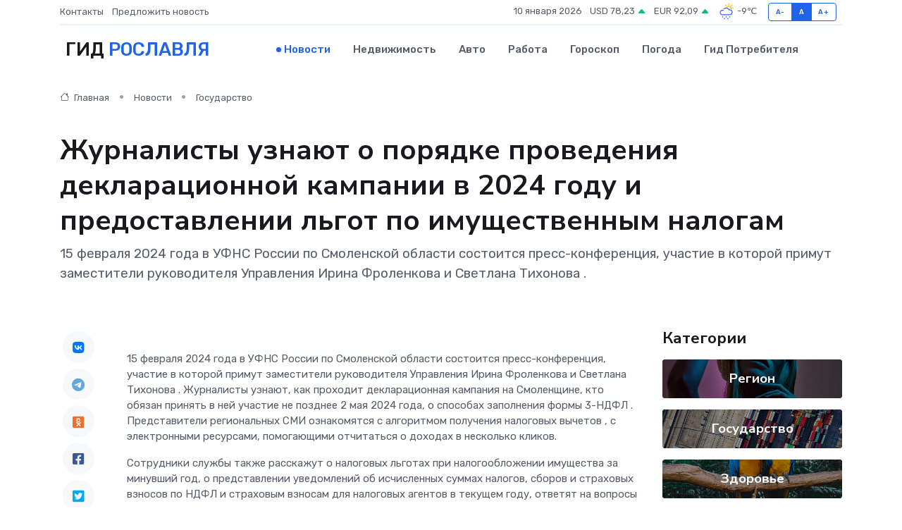

--- FILE ---
content_type: text/html; charset=UTF-8
request_url: https://roslavl-gid.ru/news/gosudarstvo/zhurnalisty-uznayut-o-poryadke-provedeniya-deklaracionnoy-kampanii-v-2024-godu-i-predostavlenii-lgot-po-imuschestvennym-nalogam.htm
body_size: 9379
content:
<!DOCTYPE html>
<html lang="ru">
<head>
	<meta charset="utf-8">
	<meta name="csrf-token" content="m6b2yeZv5uJsLQsMHgDIasBPah76uUIxvJvbp4kS">
    <meta http-equiv="X-UA-Compatible" content="IE=edge">
    <meta name="viewport" content="width=device-width, initial-scale=1">
    <title>Журналисты узнают о порядке проведения декларационной кампании в 2024 году и предоставлении льгот по имущественным налогам - новости Рославля</title>
    <meta name="description" property="description" content="15 февраля 2024 года в УФНС России по Смоленской области состоится пресс-конференция, участие в которой примут заместители руководителя Управления Ирина Фроленкова и Светлана Тихонова .">
    
    <meta property="fb:pages" content="105958871990207" />
    <link rel="shortcut icon" type="image/x-icon" href="https://roslavl-gid.ru/favicon.svg">
    <link rel="canonical" href="https://roslavl-gid.ru/news/gosudarstvo/zhurnalisty-uznayut-o-poryadke-provedeniya-deklaracionnoy-kampanii-v-2024-godu-i-predostavlenii-lgot-po-imuschestvennym-nalogam.htm">
    <link rel="preconnect" href="https://fonts.gstatic.com">
    <link rel="dns-prefetch" href="https://fonts.googleapis.com">
    <link rel="dns-prefetch" href="https://pagead2.googlesyndication.com">
    <link rel="dns-prefetch" href="https://res.cloudinary.com">
    <link href="https://fonts.googleapis.com/css2?family=Nunito+Sans:wght@400;700&family=Rubik:wght@400;500;700&display=swap" rel="stylesheet">
    <link rel="stylesheet" type="text/css" href="https://roslavl-gid.ru/assets/font-awesome/css/all.min.css">
    <link rel="stylesheet" type="text/css" href="https://roslavl-gid.ru/assets/bootstrap-icons/bootstrap-icons.css">
    <link rel="stylesheet" type="text/css" href="https://roslavl-gid.ru/assets/tiny-slider/tiny-slider.css">
    <link rel="stylesheet" type="text/css" href="https://roslavl-gid.ru/assets/glightbox/css/glightbox.min.css">
    <link rel="stylesheet" type="text/css" href="https://roslavl-gid.ru/assets/plyr/plyr.css">
    <link id="style-switch" rel="stylesheet" type="text/css" href="https://roslavl-gid.ru/assets/css/style.css">
    <link rel="stylesheet" type="text/css" href="https://roslavl-gid.ru/assets/css/style2.css">

    <meta name="twitter:card" content="summary">
    <meta name="twitter:site" content="@mysite">
    <meta name="twitter:title" content="Журналисты узнают о порядке проведения декларационной кампании в 2024 году и предоставлении льгот по имущественным налогам - новости Рославля">
    <meta name="twitter:description" content="15 февраля 2024 года в УФНС России по Смоленской области состоится пресс-конференция, участие в которой примут заместители руководителя Управления Ирина Фроленкова и Светлана Тихонова .">
    <meta name="twitter:creator" content="@mysite">
    <meta name="twitter:image:src" content="https://res.cloudinary.com/dffjrq4pc/image/upload/mse49gq0avxmweilv1ky">
    <meta name="twitter:domain" content="roslavl-gid.ru">
    <meta name="twitter:card" content="summary_large_image" /><meta name="twitter:image" content="https://res.cloudinary.com/dffjrq4pc/image/upload/mse49gq0avxmweilv1ky">

    <meta property="og:url" content="http://roslavl-gid.ru/news/gosudarstvo/zhurnalisty-uznayut-o-poryadke-provedeniya-deklaracionnoy-kampanii-v-2024-godu-i-predostavlenii-lgot-po-imuschestvennym-nalogam.htm">
    <meta property="og:title" content="Журналисты узнают о порядке проведения декларационной кампании в 2024 году и предоставлении льгот по имущественным налогам - новости Рославля">
    <meta property="og:description" content="15 февраля 2024 года в УФНС России по Смоленской области состоится пресс-конференция, участие в которой примут заместители руководителя Управления Ирина Фроленкова и Светлана Тихонова .">
    <meta property="og:type" content="website">
    <meta property="og:image" content="https://res.cloudinary.com/dffjrq4pc/image/upload/mse49gq0avxmweilv1ky">
    <meta property="og:locale" content="ru_RU">
    <meta property="og:site_name" content="Гид Рославля">
    

    <link rel="image_src" href="https://res.cloudinary.com/dffjrq4pc/image/upload/mse49gq0avxmweilv1ky" />

    <link rel="alternate" type="application/rss+xml" href="https://roslavl-gid.ru/feed" title="Рославль: гид, новости, афиша">
        <script async src="https://pagead2.googlesyndication.com/pagead/js/adsbygoogle.js"></script>
    <script>
        (adsbygoogle = window.adsbygoogle || []).push({
            google_ad_client: "ca-pub-0899253526956684",
            enable_page_level_ads: true
        });
    </script>
        
    
    
    
    <script>if (window.top !== window.self) window.top.location.replace(window.self.location.href);</script>
    <script>if(self != top) { top.location=document.location;}</script>

<!-- Google tag (gtag.js) -->
<script async src="https://www.googletagmanager.com/gtag/js?id=G-71VQP5FD0J"></script>
<script>
  window.dataLayer = window.dataLayer || [];
  function gtag(){dataLayer.push(arguments);}
  gtag('js', new Date());

  gtag('config', 'G-71VQP5FD0J');
</script>
</head>
<body>
<script type="text/javascript" > (function(m,e,t,r,i,k,a){m[i]=m[i]||function(){(m[i].a=m[i].a||[]).push(arguments)}; m[i].l=1*new Date();k=e.createElement(t),a=e.getElementsByTagName(t)[0],k.async=1,k.src=r,a.parentNode.insertBefore(k,a)}) (window, document, "script", "https://mc.yandex.ru/metrika/tag.js", "ym"); ym(54007942, "init", {}); ym(86840228, "init", { clickmap:true, trackLinks:true, accurateTrackBounce:true, webvisor:true });</script> <noscript><div><img src="https://mc.yandex.ru/watch/54007942" style="position:absolute; left:-9999px;" alt="" /><img src="https://mc.yandex.ru/watch/86840228" style="position:absolute; left:-9999px;" alt="" /></div></noscript>
<script type="text/javascript">
    new Image().src = "//counter.yadro.ru/hit?r"+escape(document.referrer)+((typeof(screen)=="undefined")?"":";s"+screen.width+"*"+screen.height+"*"+(screen.colorDepth?screen.colorDepth:screen.pixelDepth))+";u"+escape(document.URL)+";h"+escape(document.title.substring(0,150))+";"+Math.random();
</script>
<!-- Rating@Mail.ru counter -->
<script type="text/javascript">
var _tmr = window._tmr || (window._tmr = []);
_tmr.push({id: "3138453", type: "pageView", start: (new Date()).getTime()});
(function (d, w, id) {
  if (d.getElementById(id)) return;
  var ts = d.createElement("script"); ts.type = "text/javascript"; ts.async = true; ts.id = id;
  ts.src = "https://top-fwz1.mail.ru/js/code.js";
  var f = function () {var s = d.getElementsByTagName("script")[0]; s.parentNode.insertBefore(ts, s);};
  if (w.opera == "[object Opera]") { d.addEventListener("DOMContentLoaded", f, false); } else { f(); }
})(document, window, "topmailru-code");
</script><noscript><div>
<img src="https://top-fwz1.mail.ru/counter?id=3138453;js=na" style="border:0;position:absolute;left:-9999px;" alt="Top.Mail.Ru" />
</div></noscript>
<!-- //Rating@Mail.ru counter -->

<header class="navbar-light navbar-sticky header-static">
    <div class="navbar-top d-none d-lg-block small">
        <div class="container">
            <div class="d-md-flex justify-content-between align-items-center my-1">
                <!-- Top bar left -->
                <ul class="nav">
                    <li class="nav-item">
                        <a class="nav-link ps-0" href="https://roslavl-gid.ru/contacts">Контакты</a>
                    </li>
                    <li class="nav-item">
                        <a class="nav-link ps-0" href="https://roslavl-gid.ru/sendnews">Предложить новость</a>
                    </li>
                    
                </ul>
                <!-- Top bar right -->
                <div class="d-flex align-items-center">
                    
                    <ul class="list-inline mb-0 text-center text-sm-end me-3">
						<li class="list-inline-item">
							<span>10 января 2026</span>
						</li>
                        <li class="list-inline-item">
                            <a class="nav-link px-0" href="https://roslavl-gid.ru/currency">
                                <span>USD 78,23 <i class="bi bi-caret-up-fill text-success"></i></span>
                            </a>
						</li>
                        <li class="list-inline-item">
                            <a class="nav-link px-0" href="https://roslavl-gid.ru/currency">
                                <span>EUR 92,09 <i class="bi bi-caret-up-fill text-success"></i></span>
                            </a>
						</li>
						<li class="list-inline-item">
                            <a class="nav-link px-0" href="https://roslavl-gid.ru/pogoda">
                                <svg xmlns="http://www.w3.org/2000/svg" width="25" height="25" viewBox="0 0 30 30"><path fill="#315EFB" d="M18 26a1 1 0 1 0 0 2 1 1 0 0 0 0-2m-6 0a1 1 0 1 0 0 2 1 1 0 0 0 0-2m9-3a1 1 0 1 0 0 2 1 1 0 0 0 0-2m-6 0a1 1 0 1 0 0 2 1 1 0 0 0 0-2m-5 1a1 1 0 1 1-2 0 1 1 0 0 1 2 0zM0 0v30V0zm30 0v30V0zm-4.964 13.066a4.948 4.948 0 0 1 0 5.868A4.99 4.99 0 0 1 20.99 21H8.507a4.49 4.49 0 0 1-3.64-1.86 4.458 4.458 0 0 1 0-5.281A4.491 4.491 0 0 1 8.506 12c.686 0 1.37.159 1.996.473a.5.5 0 0 1 .16.766l-.33.399a.502.502 0 0 1-.598.132 2.976 2.976 0 0 0-3.346.608 3.007 3.007 0 0 0 .334 4.532c.527.396 1.177.59 1.836.59H20.94a3.54 3.54 0 0 0 2.163-.711 3.497 3.497 0 0 0 1.358-3.206 3.45 3.45 0 0 0-.706-1.727A3.486 3.486 0 0 0 20.99 12.5c-.07 0-.138.016-.208.02-.328.02-.645.085-.947.192a.496.496 0 0 1-.63-.287 4.637 4.637 0 0 0-.445-.874 4.495 4.495 0 0 0-.584-.733A4.461 4.461 0 0 0 14.998 9.5a4.46 4.46 0 0 0-3.177 1.318 2.326 2.326 0 0 0-.135.147.5.5 0 0 1-.592.131 5.78 5.78 0 0 0-.453-.19.5.5 0 0 1-.21-.79A5.97 5.97 0 0 1 14.998 8a5.97 5.97 0 0 1 4.237 1.757c.398.399.704.85.966 1.319.262-.042.525-.076.79-.076a4.99 4.99 0 0 1 4.045 2.066zM0 0v30V0zm30 0v30V0z"></path><path fill="#FFC000" d="M25.335 3.313a.5.5 0 0 0-.708 0l-1.414 1.414a.5.5 0 0 0 0 .707l.354.353a.5.5 0 0 0 .707 0l1.413-1.414a.5.5 0 0 0 0-.707l-.352-.353zm-10.958 0a.5.5 0 0 0-.708 0l-.353.353a.5.5 0 0 0 0 .707l1.414 1.414a.5.5 0 0 0 .707 0l.354-.353a.5.5 0 0 0 0-.707l-1.414-1.414zM25.501 8.75a.5.5 0 0 0-.5.5v.5a.5.5 0 0 0 .5.5h2a.5.5 0 0 0 .499-.5v-.5a.5.5 0 0 0-.5-.5h-2zM19.25 1a.5.5 0 0 0-.499.5v2a.5.5 0 0 0 .5.5h.5a.5.5 0 0 0 .5-.5v-2a.5.5 0 0 0-.5-.5h-.5zm-3.98 7.025C15.883 6.268 17.536 5 19.5 5A4.5 4.5 0 0 1 24 9.5c0 .784-.22 1.511-.572 2.153a4.997 4.997 0 0 0-1.406-.542A2.976 2.976 0 0 0 22.5 9.5c0-1.655-1.346-3-3-3a3 3 0 0 0-2.74 1.791 5.994 5.994 0 0 0-1.49-.266zM0 0v30V0zm30 0v30V0z"></path></svg>
                                <span>-9&#8451;</span>
                            </a>
						</li>
					</ul>

                    <!-- Font size accessibility START -->
                    <div class="btn-group me-2" role="group" aria-label="font size changer">
                        <input type="radio" class="btn-check" name="fntradio" id="font-sm">
                        <label class="btn btn-xs btn-outline-primary mb-0" for="font-sm">A-</label>

                        <input type="radio" class="btn-check" name="fntradio" id="font-default" checked>
                        <label class="btn btn-xs btn-outline-primary mb-0" for="font-default">A</label>

                        <input type="radio" class="btn-check" name="fntradio" id="font-lg">
                        <label class="btn btn-xs btn-outline-primary mb-0" for="font-lg">A+</label>
                    </div>

                    
                </div>
            </div>
            <!-- Divider -->
            <div class="border-bottom border-2 border-primary opacity-1"></div>
        </div>
    </div>

    <!-- Logo Nav START -->
    <nav class="navbar navbar-expand-lg">
        <div class="container">
            <!-- Logo START -->
            <a class="navbar-brand" href="https://roslavl-gid.ru" style="text-align: end;">
                
                			<span class="ms-2 fs-3 text-uppercase fw-normal">Гид <span style="color: #2163e8;">Рославля</span></span>
                            </a>
            <!-- Logo END -->

            <!-- Responsive navbar toggler -->
            <button class="navbar-toggler ms-auto" type="button" data-bs-toggle="collapse"
                data-bs-target="#navbarCollapse" aria-controls="navbarCollapse" aria-expanded="false"
                aria-label="Toggle navigation">
                <span class="text-body h6 d-none d-sm-inline-block">Menu</span>
                <span class="navbar-toggler-icon"></span>
            </button>

            <!-- Main navbar START -->
            <div class="collapse navbar-collapse" id="navbarCollapse">
                <ul class="navbar-nav navbar-nav-scroll mx-auto">
                                        <li class="nav-item"> <a class="nav-link active" href="https://roslavl-gid.ru/news">Новости</a></li>
                                        <li class="nav-item"> <a class="nav-link" href="https://roslavl-gid.ru/realty">Недвижимость</a></li>
                                        <li class="nav-item"> <a class="nav-link" href="https://roslavl-gid.ru/auto">Авто</a></li>
                                        <li class="nav-item"> <a class="nav-link" href="https://roslavl-gid.ru/job">Работа</a></li>
                                        <li class="nav-item"> <a class="nav-link" href="https://roslavl-gid.ru/horoscope">Гороскоп</a></li>
                                        <li class="nav-item"> <a class="nav-link" href="https://roslavl-gid.ru/pogoda">Погода</a></li>
                                        <li class="nav-item"> <a class="nav-link" href="https://roslavl-gid.ru/poleznoe">Гид потребителя</a></li>
                                    </ul>
            </div>
            <!-- Main navbar END -->

            
        </div>
    </nav>
    <!-- Logo Nav END -->
</header>
    <main>
        <!-- =======================
                Main content START -->
        <section class="pt-3 pb-lg-5">
            <div class="container" data-sticky-container>
                <div class="row">
                    <!-- Main Post START -->
                    <div class="col-lg-9">
                        <!-- Categorie Detail START -->
                        <div class="mb-4">
							<nav aria-label="breadcrumb" itemscope itemtype="http://schema.org/BreadcrumbList">
								<ol class="breadcrumb breadcrumb-dots">
									<li class="breadcrumb-item" itemprop="itemListElement" itemscope itemtype="http://schema.org/ListItem">
										<meta itemprop="name" content="Гид Рославля">
										<meta itemprop="position" content="1">
										<meta itemprop="item" content="https://roslavl-gid.ru">
										<a itemprop="url" href="https://roslavl-gid.ru">
										<i class="bi bi-house me-1"></i> Главная
										</a>
									</li>
									<li class="breadcrumb-item" itemprop="itemListElement" itemscope itemtype="http://schema.org/ListItem">
										<meta itemprop="name" content="Новости">
										<meta itemprop="position" content="2">
										<meta itemprop="item" content="https://roslavl-gid.ru/news">
										<a itemprop="url" href="https://roslavl-gid.ru/news"> Новости</a>
									</li>
									<li class="breadcrumb-item" aria-current="page" itemprop="itemListElement" itemscope itemtype="http://schema.org/ListItem">
										<meta itemprop="name" content="Государство">
										<meta itemprop="position" content="3">
										<meta itemprop="item" content="https://roslavl-gid.ru/news/gosudarstvo">
										<a itemprop="url" href="https://roslavl-gid.ru/news/gosudarstvo"> Государство</a>
									</li>
									<li aria-current="page" itemprop="itemListElement" itemscope itemtype="http://schema.org/ListItem">
									<meta itemprop="name" content="Журналисты узнают о порядке проведения декларационной кампании в 2024 году и предоставлении льгот по имущественным налогам">
									<meta itemprop="position" content="4" />
									<meta itemprop="item" content="https://roslavl-gid.ru/news/gosudarstvo/zhurnalisty-uznayut-o-poryadke-provedeniya-deklaracionnoy-kampanii-v-2024-godu-i-predostavlenii-lgot-po-imuschestvennym-nalogam.htm">
									</li>
								</ol>
							</nav>
						
                        </div>
                    </div>
                </div>
                <div class="row align-items-center">
                                                        <!-- Content -->
                    <div class="col-md-12 mt-4 mt-md-0">
                                            <h1 class="display-6">Журналисты узнают о порядке проведения декларационной кампании в 2024 году и предоставлении льгот по имущественным налогам</h1>
                        <p class="lead">15 февраля 2024 года в УФНС России по Смоленской области состоится пресс-конференция, участие в которой примут заместители руководителя Управления Ирина Фроленкова и Светлана Тихонова .</p>
                    </div>
				                                    </div>
            </div>
        </section>
        <!-- =======================
        Main START -->
        <section class="pt-0">
            <div class="container position-relative" data-sticky-container>
                <div class="row">
                    <!-- Left sidebar START -->
                    <div class="col-md-1">
                        <div class="text-start text-lg-center mb-5" data-sticky data-margin-top="80" data-sticky-for="767">
                            <style>
                                .fa-vk::before {
                                    color: #07f;
                                }
                                .fa-telegram::before {
                                    color: #64a9dc;
                                }
                                .fa-facebook-square::before {
                                    color: #3b5998;
                                }
                                .fa-odnoklassniki-square::before {
                                    color: #eb722e;
                                }
                                .fa-twitter-square::before {
                                    color: #00aced;
                                }
                                .fa-whatsapp::before {
                                    color: #65bc54;
                                }
                                .fa-viber::before {
                                    color: #7b519d;
                                }
                                .fa-moimir svg {
                                    background-color: #168de2;
                                    height: 18px;
                                    width: 18px;
                                    background-size: 18px 18px;
                                    border-radius: 4px;
                                    margin-bottom: 2px;
                                }
                            </style>
                            <ul class="nav text-white-force">
                                <li class="nav-item">
                                    <a class="nav-link icon-md rounded-circle m-1 p-0 fs-5 bg-light" href="https://vk.com/share.php?url=https://roslavl-gid.ru/news/gosudarstvo/zhurnalisty-uznayut-o-poryadke-provedeniya-deklaracionnoy-kampanii-v-2024-godu-i-predostavlenii-lgot-po-imuschestvennym-nalogam.htm&title=Журналисты узнают о порядке проведения декларационной кампании в 2024 году и предоставлении льгот по имущественным налогам - новости Рославля&utm_source=share" rel="nofollow" target="_blank">
                                        <i class="fab fa-vk align-middle text-body"></i>
                                    </a>
                                </li>
                                <li class="nav-item">
                                    <a class="nav-link icon-md rounded-circle m-1 p-0 fs-5 bg-light" href="https://t.me/share/url?url=https://roslavl-gid.ru/news/gosudarstvo/zhurnalisty-uznayut-o-poryadke-provedeniya-deklaracionnoy-kampanii-v-2024-godu-i-predostavlenii-lgot-po-imuschestvennym-nalogam.htm&text=Журналисты узнают о порядке проведения декларационной кампании в 2024 году и предоставлении льгот по имущественным налогам - новости Рославля&utm_source=share" rel="nofollow" target="_blank">
                                        <i class="fab fa-telegram align-middle text-body"></i>
                                    </a>
                                </li>
                                <li class="nav-item">
                                    <a class="nav-link icon-md rounded-circle m-1 p-0 fs-5 bg-light" href="https://connect.ok.ru/offer?url=https://roslavl-gid.ru/news/gosudarstvo/zhurnalisty-uznayut-o-poryadke-provedeniya-deklaracionnoy-kampanii-v-2024-godu-i-predostavlenii-lgot-po-imuschestvennym-nalogam.htm&title=Журналисты узнают о порядке проведения декларационной кампании в 2024 году и предоставлении льгот по имущественным налогам - новости Рославля&utm_source=share" rel="nofollow" target="_blank">
                                        <i class="fab fa-odnoklassniki-square align-middle text-body"></i>
                                    </a>
                                </li>
                                <li class="nav-item">
                                    <a class="nav-link icon-md rounded-circle m-1 p-0 fs-5 bg-light" href="https://www.facebook.com/sharer.php?src=sp&u=https://roslavl-gid.ru/news/gosudarstvo/zhurnalisty-uznayut-o-poryadke-provedeniya-deklaracionnoy-kampanii-v-2024-godu-i-predostavlenii-lgot-po-imuschestvennym-nalogam.htm&title=Журналисты узнают о порядке проведения декларационной кампании в 2024 году и предоставлении льгот по имущественным налогам - новости Рославля&utm_source=share" rel="nofollow" target="_blank">
                                        <i class="fab fa-facebook-square align-middle text-body"></i>
                                    </a>
                                </li>
                                <li class="nav-item">
                                    <a class="nav-link icon-md rounded-circle m-1 p-0 fs-5 bg-light" href="https://twitter.com/intent/tweet?text=Журналисты узнают о порядке проведения декларационной кампании в 2024 году и предоставлении льгот по имущественным налогам - новости Рославля&url=https://roslavl-gid.ru/news/gosudarstvo/zhurnalisty-uznayut-o-poryadke-provedeniya-deklaracionnoy-kampanii-v-2024-godu-i-predostavlenii-lgot-po-imuschestvennym-nalogam.htm&utm_source=share" rel="nofollow" target="_blank">
                                        <i class="fab fa-twitter-square align-middle text-body"></i>
                                    </a>
                                </li>
                                <li class="nav-item">
                                    <a class="nav-link icon-md rounded-circle m-1 p-0 fs-5 bg-light" href="https://api.whatsapp.com/send?text=Журналисты узнают о порядке проведения декларационной кампании в 2024 году и предоставлении льгот по имущественным налогам - новости Рославля https://roslavl-gid.ru/news/gosudarstvo/zhurnalisty-uznayut-o-poryadke-provedeniya-deklaracionnoy-kampanii-v-2024-godu-i-predostavlenii-lgot-po-imuschestvennym-nalogam.htm&utm_source=share" rel="nofollow" target="_blank">
                                        <i class="fab fa-whatsapp align-middle text-body"></i>
                                    </a>
                                </li>
                                <li class="nav-item">
                                    <a class="nav-link icon-md rounded-circle m-1 p-0 fs-5 bg-light" href="viber://forward?text=Журналисты узнают о порядке проведения декларационной кампании в 2024 году и предоставлении льгот по имущественным налогам - новости Рославля https://roslavl-gid.ru/news/gosudarstvo/zhurnalisty-uznayut-o-poryadke-provedeniya-deklaracionnoy-kampanii-v-2024-godu-i-predostavlenii-lgot-po-imuschestvennym-nalogam.htm&utm_source=share" rel="nofollow" target="_blank">
                                        <i class="fab fa-viber align-middle text-body"></i>
                                    </a>
                                </li>
                                <li class="nav-item">
                                    <a class="nav-link icon-md rounded-circle m-1 p-0 fs-5 bg-light" href="https://connect.mail.ru/share?url=https://roslavl-gid.ru/news/gosudarstvo/zhurnalisty-uznayut-o-poryadke-provedeniya-deklaracionnoy-kampanii-v-2024-godu-i-predostavlenii-lgot-po-imuschestvennym-nalogam.htm&title=Журналисты узнают о порядке проведения декларационной кампании в 2024 году и предоставлении льгот по имущественным налогам - новости Рославля&utm_source=share" rel="nofollow" target="_blank">
                                        <i class="fab fa-moimir align-middle text-body"><svg viewBox='0 0 24 24' xmlns='http://www.w3.org/2000/svg'><path d='M8.889 9.667a1.333 1.333 0 100-2.667 1.333 1.333 0 000 2.667zm6.222 0a1.333 1.333 0 100-2.667 1.333 1.333 0 000 2.667zm4.77 6.108l-1.802-3.028a.879.879 0 00-1.188-.307.843.843 0 00-.313 1.166l.214.36a6.71 6.71 0 01-4.795 1.996 6.711 6.711 0 01-4.792-1.992l.217-.364a.844.844 0 00-.313-1.166.878.878 0 00-1.189.307l-1.8 3.028a.844.844 0 00.312 1.166.88.88 0 001.189-.307l.683-1.147a8.466 8.466 0 005.694 2.18 8.463 8.463 0 005.698-2.184l.685 1.151a.873.873 0 001.189.307.844.844 0 00.312-1.166z' fill='#FFF' fill-rule='evenodd'/></svg></i>
                                    </a>
                                </li>
                                
                            </ul>
                        </div>
                    </div>
                    <!-- Left sidebar END -->

                    <!-- Main Content START -->
                    <div class="col-md-10 col-lg-8 mb-5">
                        <div class="mb-4">
                                                    </div>
                        <div itemscope itemtype="http://schema.org/NewsArticle">
                            <meta itemprop="headline" content="Журналисты узнают о порядке проведения декларационной кампании в 2024 году и предоставлении льгот по имущественным налогам">
                            <meta itemprop="identifier" content="https://roslavl-gid.ru/8400944">
                            <span itemprop="articleBody"><p>  </p><p> 15 февраля 2024 года в   УФНС России по Смоленской области   состоится пресс-конференция, участие в которой примут заместители руководителя Управления     Ирина Фроленкова     и     Светлана Тихонова    . Журналисты узнают, как проходит декларационная кампания на Смоленщине, кто обязан принять в ней участие не позднее 2 мая 2024 года, о способах заполнения   формы 3-НДФЛ  . Представители региональных СМИ ознакомятся с алгоритмом получения   налоговых вычетов  , с электронными ресурсами, помогающими отчитаться о доходах в несколько кликов.  </p>  <p> Сотрудники службы также расскажут о налоговых льготах при налогообложении имущества за минувший год, о   представлении уведомлений об исчисленных суммах налогов, сборов и страховых взносов   по НДФЛ и страховым взносам для налоговых агентов в текущем году, ответят на вопросы журналистов.  </p>  <p> Подробности по телефону (4812) 22-14-78 (добавочный 20-02). </p>  <p></p></span>
                        </div>
                                                                        <div><a href="https://www.nalog.gov.ru/rn67/news/activities_fts/14419992/" target="_blank" rel="author">Источник</a></div>
                                                                        <div class="col-12 mt-3"><a href="https://roslavl-gid.ru/sendnews">Предложить новость</a></div>
                        <div class="col-12 mt-5">
                            <h2 class="my-3">Последние новости</h2>
                            <div class="row gy-4">
                                <!-- Card item START -->
<div class="col-sm-6">
    <div class="card" itemscope="" itemtype="http://schema.org/BlogPosting">
        <!-- Card img -->
        <div class="position-relative">
                        <img class="card-img" src="https://res.cloudinary.com/dffjrq4pc/image/upload/c_fill,w_420,h_315,q_auto,g_face/yktstpz3lhlhuj57t4xf" alt="Страхование титула: Топ ошибок, которые совершают новички при страховании недвижимости" itemprop="image">
                    </div>
        <div class="card-body px-0 pt-3" itemprop="name">
            <h4 class="card-title" itemprop="headline"><a href="https://roslavl-gid.ru/news/ekonomika/strahovanie-titula-top-oshibok-kotorye-sovershayut-novichki-pri-strahovanii-nedvizhimosti.htm"
                    class="btn-link text-reset fw-bold" itemprop="url">Страхование титула: Топ ошибок, которые совершают новички при страховании недвижимости</a></h4>
            <p class="card-text" itemprop="articleBody">Как не потерять деньги и нервы, оформляя полис впервые</p>
        </div>
        <meta itemprop="author" content="Редактор"/>
        <meta itemscope itemprop="mainEntityOfPage" itemType="https://schema.org/WebPage" itemid="https://roslavl-gid.ru/news/ekonomika/strahovanie-titula-top-oshibok-kotorye-sovershayut-novichki-pri-strahovanii-nedvizhimosti.htm"/>
        <meta itemprop="dateModified" content="2025-08-24"/>
        <meta itemprop="datePublished" content="2025-08-24"/>
    </div>
</div>
<!-- Card item END -->
<!-- Card item START -->
<div class="col-sm-6">
    <div class="card" itemscope="" itemtype="http://schema.org/BlogPosting">
        <!-- Card img -->
        <div class="position-relative">
                        <img class="card-img" src="https://res.cloudinary.com/dffjrq4pc/image/upload/c_fill,w_420,h_315,q_auto,g_face/jb4aalxkvok9oqob19cl" alt="Как правильно утилизировать старый частотный преобразователь?" itemprop="image">
                    </div>
        <div class="card-body px-0 pt-3" itemprop="name">
            <h4 class="card-title" itemprop="headline"><a href="https://roslavl-gid.ru/news/ekonomika/kak-pravilno-utilizirovat-staryy-chastotnyy-preobrazovatel.htm"
                    class="btn-link text-reset fw-bold" itemprop="url">Как правильно утилизировать старый частотный преобразователь?</a></h4>
            <p class="card-text" itemprop="articleBody">Рассматриваем безопасные и экологичные способы утилизации ЧП</p>
        </div>
        <meta itemprop="author" content="Редактор"/>
        <meta itemscope itemprop="mainEntityOfPage" itemType="https://schema.org/WebPage" itemid="https://roslavl-gid.ru/news/ekonomika/kak-pravilno-utilizirovat-staryy-chastotnyy-preobrazovatel.htm"/>
        <meta itemprop="dateModified" content="2025-05-04"/>
        <meta itemprop="datePublished" content="2025-05-04"/>
    </div>
</div>
<!-- Card item END -->
<!-- Card item START -->
<div class="col-sm-6">
    <div class="card" itemscope="" itemtype="http://schema.org/BlogPosting">
        <!-- Card img -->
        <div class="position-relative">
                        <img class="card-img" src="https://res.cloudinary.com/dffjrq4pc/image/upload/c_fill,w_420,h_315,q_auto,g_face/iezar4ezq33tleihxtsr" alt="В Смоленской области насчитали 14 городов с благоприятной городской средой" itemprop="image">
                    </div>
        <div class="card-body px-0 pt-3" itemprop="name">
            <h4 class="card-title" itemprop="headline"><a href="https://roslavl-gid.ru/news/region/v-smolenskoy-oblasti-naschitali-14-gorodov-s-blagopriyatnoy-gorodskoy-sredoy.htm"
                    class="btn-link text-reset fw-bold" itemprop="url">В Смоленской области насчитали 14 городов с благоприятной городской средой</a></h4>
            <p class="card-text" itemprop="articleBody">По итогам прошлого года число городов с благоприятной средой в России увеличилось до 920, среди них – 14 смоленских.</p>
        </div>
        <meta itemprop="author" content="Редактор"/>
        <meta itemscope itemprop="mainEntityOfPage" itemType="https://schema.org/WebPage" itemid="https://roslavl-gid.ru/news/region/v-smolenskoy-oblasti-naschitali-14-gorodov-s-blagopriyatnoy-gorodskoy-sredoy.htm"/>
        <meta itemprop="dateModified" content="2025-04-06"/>
        <meta itemprop="datePublished" content="2025-04-06"/>
    </div>
</div>
<!-- Card item END -->
<!-- Card item START -->
<div class="col-sm-6">
    <div class="card" itemscope="" itemtype="http://schema.org/BlogPosting">
        <!-- Card img -->
        <div class="position-relative">
            <img class="card-img" src="https://res.cloudinary.com/dzttx7cpc/image/upload/c_fill,w_420,h_315,q_auto,g_face/r7veu3ey8cqaawwwsw5m" alt="Пошаговое руководство: как грамотно оформить первый микрозайм" itemprop="image">
        </div>
        <div class="card-body px-0 pt-3" itemprop="name">
            <h4 class="card-title" itemprop="headline"><a href="https://simferopol-gid.ru/news/ekonomika/poshagovoe-rukovodstvo-kak-gramotno-oformit-pervyy-mikrozaym.htm" class="btn-link text-reset fw-bold" itemprop="url">Пошаговое руководство: как грамотно оформить первый микрозайм</a></h4>
            <p class="card-text" itemprop="articleBody">Как взять кредит с умом и не пожалеть об этом спустя пару месяцев</p>
        </div>
        <meta itemprop="author" content="Редактор"/>
        <meta itemscope itemprop="mainEntityOfPage" itemType="https://schema.org/WebPage" itemid="https://simferopol-gid.ru/news/ekonomika/poshagovoe-rukovodstvo-kak-gramotno-oformit-pervyy-mikrozaym.htm"/>
        <meta itemprop="dateModified" content="2026-01-10"/>
        <meta itemprop="datePublished" content="2026-01-10"/>
    </div>
</div>
<!-- Card item END -->
                            </div>
                        </div>
						<div class="col-12 bg-primary bg-opacity-10 p-2 mt-3 rounded">
							На этом сайте представлены актуальные варианты, чтобы <a href="https://samara365.ru/realty">снять квартиру в Самаре</a> на выгодных условиях
						</div>
                        <!-- Comments START -->
                        <div class="mt-5">
                            <h3>Комментарии (0)</h3>
                        </div>
                        <!-- Comments END -->
                        <!-- Reply START -->
                        <div>
                            <h3>Добавить комментарий</h3>
                            <small>Ваш email не публикуется. Обязательные поля отмечены *</small>
                            <form class="row g-3 mt-2">
                                <div class="col-md-6">
                                    <label class="form-label">Имя *</label>
                                    <input type="text" class="form-control" aria-label="First name">
                                </div>
                                <div class="col-md-6">
                                    <label class="form-label">Email *</label>
                                    <input type="email" class="form-control">
                                </div>
                                <div class="col-12">
                                    <label class="form-label">Текст комментария *</label>
                                    <textarea class="form-control" rows="3"></textarea>
                                </div>
                                <div class="col-12">
                                    <button type="submit" class="btn btn-primary">Оставить комментарий</button>
                                </div>
                            </form>
                        </div>
                        <!-- Reply END -->
                    </div>
                    <!-- Main Content END -->
                    <!-- Right sidebar START -->
                    <div class="col-lg-3 d-none d-lg-block">
                        <div data-sticky data-margin-top="80" data-sticky-for="991">
                            <!-- Categories -->
                            <div>
                                <h4 class="mb-3">Категории</h4>
                                                                    <!-- Category item -->
                                    <div class="text-center mb-3 card-bg-scale position-relative overflow-hidden rounded"
                                        style="background-image:url(https://roslavl-gid.ru/assets/images/blog/4by3/08.jpg); background-position: center left; background-size: cover;">
                                        <div class="bg-dark-overlay-4 p-3">
                                            <a href="https://roslavl-gid.ru/news/region"
                                                class="stretched-link btn-link fw-bold text-white h5">Регион</a>
                                        </div>
                                    </div>
                                                                    <!-- Category item -->
                                    <div class="text-center mb-3 card-bg-scale position-relative overflow-hidden rounded"
                                        style="background-image:url(https://roslavl-gid.ru/assets/images/blog/4by3/05.jpg); background-position: center left; background-size: cover;">
                                        <div class="bg-dark-overlay-4 p-3">
                                            <a href="https://roslavl-gid.ru/news/gosudarstvo"
                                                class="stretched-link btn-link fw-bold text-white h5">Государство</a>
                                        </div>
                                    </div>
                                                                    <!-- Category item -->
                                    <div class="text-center mb-3 card-bg-scale position-relative overflow-hidden rounded"
                                        style="background-image:url(https://roslavl-gid.ru/assets/images/blog/4by3/03.jpg); background-position: center left; background-size: cover;">
                                        <div class="bg-dark-overlay-4 p-3">
                                            <a href="https://roslavl-gid.ru/news/zdorove"
                                                class="stretched-link btn-link fw-bold text-white h5">Здоровье</a>
                                        </div>
                                    </div>
                                                                    <!-- Category item -->
                                    <div class="text-center mb-3 card-bg-scale position-relative overflow-hidden rounded"
                                        style="background-image:url(https://roslavl-gid.ru/assets/images/blog/4by3/08.jpg); background-position: center left; background-size: cover;">
                                        <div class="bg-dark-overlay-4 p-3">
                                            <a href="https://roslavl-gid.ru/news/ekonomika"
                                                class="stretched-link btn-link fw-bold text-white h5">Экономика</a>
                                        </div>
                                    </div>
                                                                    <!-- Category item -->
                                    <div class="text-center mb-3 card-bg-scale position-relative overflow-hidden rounded"
                                        style="background-image:url(https://roslavl-gid.ru/assets/images/blog/4by3/01.jpg); background-position: center left; background-size: cover;">
                                        <div class="bg-dark-overlay-4 p-3">
                                            <a href="https://roslavl-gid.ru/news/politika"
                                                class="stretched-link btn-link fw-bold text-white h5">Политика</a>
                                        </div>
                                    </div>
                                                                    <!-- Category item -->
                                    <div class="text-center mb-3 card-bg-scale position-relative overflow-hidden rounded"
                                        style="background-image:url(https://roslavl-gid.ru/assets/images/blog/4by3/09.jpg); background-position: center left; background-size: cover;">
                                        <div class="bg-dark-overlay-4 p-3">
                                            <a href="https://roslavl-gid.ru/news/nauka-i-obrazovanie"
                                                class="stretched-link btn-link fw-bold text-white h5">Наука и Образование</a>
                                        </div>
                                    </div>
                                                                    <!-- Category item -->
                                    <div class="text-center mb-3 card-bg-scale position-relative overflow-hidden rounded"
                                        style="background-image:url(https://roslavl-gid.ru/assets/images/blog/4by3/09.jpg); background-position: center left; background-size: cover;">
                                        <div class="bg-dark-overlay-4 p-3">
                                            <a href="https://roslavl-gid.ru/news/proisshestviya"
                                                class="stretched-link btn-link fw-bold text-white h5">Происшествия</a>
                                        </div>
                                    </div>
                                                                    <!-- Category item -->
                                    <div class="text-center mb-3 card-bg-scale position-relative overflow-hidden rounded"
                                        style="background-image:url(https://roslavl-gid.ru/assets/images/blog/4by3/02.jpg); background-position: center left; background-size: cover;">
                                        <div class="bg-dark-overlay-4 p-3">
                                            <a href="https://roslavl-gid.ru/news/religiya"
                                                class="stretched-link btn-link fw-bold text-white h5">Религия</a>
                                        </div>
                                    </div>
                                                                    <!-- Category item -->
                                    <div class="text-center mb-3 card-bg-scale position-relative overflow-hidden rounded"
                                        style="background-image:url(https://roslavl-gid.ru/assets/images/blog/4by3/03.jpg); background-position: center left; background-size: cover;">
                                        <div class="bg-dark-overlay-4 p-3">
                                            <a href="https://roslavl-gid.ru/news/kultura"
                                                class="stretched-link btn-link fw-bold text-white h5">Культура</a>
                                        </div>
                                    </div>
                                                                    <!-- Category item -->
                                    <div class="text-center mb-3 card-bg-scale position-relative overflow-hidden rounded"
                                        style="background-image:url(https://roslavl-gid.ru/assets/images/blog/4by3/08.jpg); background-position: center left; background-size: cover;">
                                        <div class="bg-dark-overlay-4 p-3">
                                            <a href="https://roslavl-gid.ru/news/sport"
                                                class="stretched-link btn-link fw-bold text-white h5">Спорт</a>
                                        </div>
                                    </div>
                                                                    <!-- Category item -->
                                    <div class="text-center mb-3 card-bg-scale position-relative overflow-hidden rounded"
                                        style="background-image:url(https://roslavl-gid.ru/assets/images/blog/4by3/04.jpg); background-position: center left; background-size: cover;">
                                        <div class="bg-dark-overlay-4 p-3">
                                            <a href="https://roslavl-gid.ru/news/obschestvo"
                                                class="stretched-link btn-link fw-bold text-white h5">Общество</a>
                                        </div>
                                    </div>
                                                            </div>
                        </div>
                    </div>
                    <!-- Right sidebar END -->
                </div>
        </section>
    </main>
<footer class="bg-dark pt-5">
    
    <!-- Footer copyright START -->
    <div class="bg-dark-overlay-3 mt-5">
        <div class="container">
            <div class="row align-items-center justify-content-md-between py-4">
                <div class="col-md-6">
                    <!-- Copyright -->
                    <div class="text-center text-md-start text-primary-hover text-muted">
                        &#169;2026 Рославль. Все права защищены.
                    </div>
                </div>
                
            </div>
        </div>
    </div>
    <!-- Footer copyright END -->
    <script type="application/ld+json">
        {"@context":"https:\/\/schema.org","@type":"Organization","name":"\u0420\u043e\u0441\u043b\u0430\u0432\u043b\u044c - \u0433\u0438\u0434, \u043d\u043e\u0432\u043e\u0441\u0442\u0438, \u0430\u0444\u0438\u0448\u0430","url":"https:\/\/roslavl-gid.ru","sameAs":["https:\/\/vk.com\/public208104887","https:\/\/t.me\/roslavl_gid"]}
    </script>
</footer>
<!-- Back to top -->
<div class="back-top"><i class="bi bi-arrow-up-short"></i></div>
<script src="https://roslavl-gid.ru/assets/bootstrap/js/bootstrap.bundle.min.js"></script>
<script src="https://roslavl-gid.ru/assets/tiny-slider/tiny-slider.js"></script>
<script src="https://roslavl-gid.ru/assets/sticky-js/sticky.min.js"></script>
<script src="https://roslavl-gid.ru/assets/glightbox/js/glightbox.min.js"></script>
<script src="https://roslavl-gid.ru/assets/plyr/plyr.js"></script>
<script src="https://roslavl-gid.ru/assets/js/functions.js"></script>
<script src="https://yastatic.net/share2/share.js" async></script>
<script defer src="https://static.cloudflareinsights.com/beacon.min.js/vcd15cbe7772f49c399c6a5babf22c1241717689176015" integrity="sha512-ZpsOmlRQV6y907TI0dKBHq9Md29nnaEIPlkf84rnaERnq6zvWvPUqr2ft8M1aS28oN72PdrCzSjY4U6VaAw1EQ==" data-cf-beacon='{"version":"2024.11.0","token":"70dc02443239465c8a749117fd331aab","r":1,"server_timing":{"name":{"cfCacheStatus":true,"cfEdge":true,"cfExtPri":true,"cfL4":true,"cfOrigin":true,"cfSpeedBrain":true},"location_startswith":null}}' crossorigin="anonymous"></script>
</body>
</html>


--- FILE ---
content_type: text/html; charset=utf-8
request_url: https://www.google.com/recaptcha/api2/aframe
body_size: 267
content:
<!DOCTYPE HTML><html><head><meta http-equiv="content-type" content="text/html; charset=UTF-8"></head><body><script nonce="-1RAG4fAL0sRbUcKqPW2_A">/** Anti-fraud and anti-abuse applications only. See google.com/recaptcha */ try{var clients={'sodar':'https://pagead2.googlesyndication.com/pagead/sodar?'};window.addEventListener("message",function(a){try{if(a.source===window.parent){var b=JSON.parse(a.data);var c=clients[b['id']];if(c){var d=document.createElement('img');d.src=c+b['params']+'&rc='+(localStorage.getItem("rc::a")?sessionStorage.getItem("rc::b"):"");window.document.body.appendChild(d);sessionStorage.setItem("rc::e",parseInt(sessionStorage.getItem("rc::e")||0)+1);localStorage.setItem("rc::h",'1768033428426');}}}catch(b){}});window.parent.postMessage("_grecaptcha_ready", "*");}catch(b){}</script></body></html>